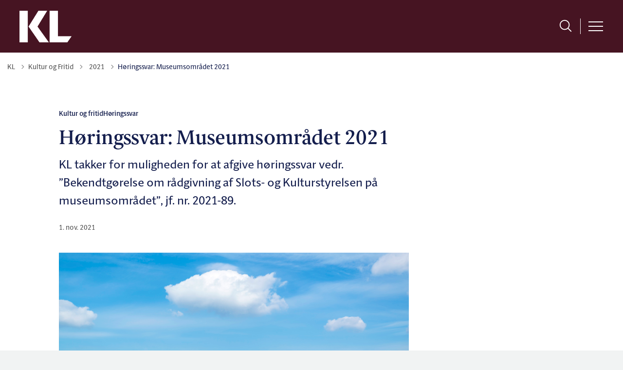

--- FILE ---
content_type: text/html; charset=utf-8
request_url: https://www.kl.dk/hoeringssvar/kultur-og-fritid/2021/hoeringssvar-museumsomraadet-2021
body_size: 18368
content:
<!DOCTYPE html>

    <meta property="publicIp" content="3.148.175.27">

<html lang="da" style="">

<head prefix="og: http://ogp.me/ns#">

    <link rel="stylesheet" media="all" type="text/css" href="/assets/css/icons.css" />
    <link rel="stylesheet" href="/css/bundle.css?v=d5PVd1JCwgd3hx5l__f5xyT7o3k" />
    <link rel="stylesheet" type="text/css" media="print" href="/assets/css/print.css" />
    

    <script crossorigin="anonymous" src="https://cdnjs.cloudflare.com/ajax/libs/jquery/3.7.1/jquery.min.js"></script>
    <script src="https://cdnjs.cloudflare.com/ajax/libs/1000hz-bootstrap-validator/0.11.9/validator.min.js"></script>
    <script src="https://cdnjs.cloudflare.com/ajax/libs/twitter-bootstrap/4.3.1/js/bootstrap.bundle.min.js"></script>
    <script src="https://ajax.aspnetcdn.com/ajax/jquery.validate/1.16.0/jquery.validate.min.js"></script>
    <script src="https://ajax.aspnetcdn.com/ajax/mvc/5.2.3/jquery.validate.unobtrusive.min.js"></script>
    <script src="https://cdnjs.cloudflare.com/ajax/libs/js-cookie/2.2.1/js.cookie.min.js"></script>
    <script src="/Scripts/picturefill.min.js"></script>
    <script src="/Scripts/lazysizes.min.js"></script>
    <script src="/Scripts/ls.unveilhooks.min.js"></script>
    <script defer src="/scripts/cludo-voice-search.js"></script>
    <script defer src="/js/bundle.js?v=VKpdSKtSpywbTxGWILfpuPhS0Og"></script>
    <script src="https://dreambroker.com/channel/embed/webc/dreambroker-studio-video-player.js"></script>

                    <!-- Cookiebot -->
<script id="Cookiebot" src="https://consent.cookiebot.com/uc.js" data-cbid="14b0a7c6-33b8-40a2-9aa0-29b571504ae3" data-blockingmode="auto" type="text/javascript"></script>                    <!-- Cookiebot -->
                    <!-- Siteimprove -->
<script async src="https://siteimproveanalytics.com/js/siteanalyze_358562.js"></script>                    <!-- Siteimprove -->
                    <!-- Cludo Bot -->
<script data-cid="2174" src="https://customer.cludo.com/scripts/bundles/experiences/manager.js" id="cludo-experience-manager" defer></script>                    <!-- Cludo Bot -->

    <!--Open Graph Metas-->
    <meta http-equiv="Content-Type" content="text/html; charset=utf-8">
    <title>H&#xF8;ringssvar: Museumsomr&#xE5;det 2021 </title>
        <link rel="alternate" hreflang="da" href="https://www.kl.dk/hoeringssvar/kultur-og-fritid/2021/hoeringssvar-museumsomraadet-2021">
    <meta name="description" content="KL takker for muligheden for at afgive h&#xF8;ringssvar vedr. &#x201D;Bekendtg&#xF8;relse om r&#xE5;dgivning af Slots- og Kulturstyrelsen p&#xE5; museumsomr&#xE5;det&#x201D;, jf. nr. 2021-89.">
    <meta property="og:title" content="H&#xF8;ringssvar: Museumsomr&#xE5;det 2021" />
    <meta name="twitter:title" content="H&#xF8;ringssvar: Museumsomr&#xE5;det 2021" />
    <meta property="og:description" content="KL takker for muligheden for at afgive h&#xF8;ringssvar vedr. &#x201D;Bekendtg&#xF8;relse om r&#xE5;dgivning af Slots- og Kulturstyrelsen p&#xE5; museumsomr&#xE5;det&#x201D;, jf. nr. 2021-89." />
    <meta name="twitter:description" content="KL takker for muligheden for at afgive h&#xF8;ringssvar vedr. &#x201D;Bekendtg&#xF8;relse om r&#xE5;dgivning af Slots- og Kulturstyrelsen p&#xE5; museumsomr&#xE5;det&#x201D;, jf. nr. 2021-89." />
    <meta name="robots" content="index,follow">

    <meta property="og:url" content="https://www.kl.dk/hoeringssvar/kultur-og-fritid/2021/hoeringssvar-museumsomraadet-2021" />
    <meta property="og:type" content="website" />
    <meta name="pageId" content="24906" />
    <meta name="page_date" content="2021-11-01T14:38:00Z" />
    <meta name="page_breadcrumb" content="KL|H&#xF8;ringssvar|Kultur og Fritid|2021" />

            <meta name="page_Image" content="/media/hmubxdt2/colourbox30616657.jpg?width=350&amp;height=220&amp;v=1db732a16100190" />
    <meta property="og:updated_time" content="2026-01-16T10.49.19Z" />
    <meta property="og:pageDate" content="2021-11-01T14.38.00Z" />




    <meta property="og:site_name" content="">
    <meta property="og:locale" content="da">
    <meta name="google-site-verification" content="">
    <meta name="viewport" content="initial-scale=1.0, maximum-scale=5.0, minimum-scale=1.0, width=device-width" />


        <link type="image/png" rel="icon" 48x48" href="/media/dlrehepm/kl-favicon.png?width=48&amp;height=48&amp;format=noformat&amp;v=1dc1679039320e0 sizes=" />
        <link type="image/png" rel="apple-touch-icon" sizes="57x57" href="/media/dlrehepm/kl-favicon.png?width=57&amp;height=57&amp;format=noformat&amp;v=1dc1679039320e0" />
        <link type="image/png" rel="apple-touch-icon" sizes="60x60" href="/media/dlrehepm/kl-favicon.png?width=60&amp;height=60&amp;format=noformat&amp;v=1dc1679039320e0" />
        <link type="image/png" rel="apple-touch-icon" sizes="72x72" href="/media/dlrehepm/kl-favicon.png?width=72&amp;height=72&amp;format=noformat&amp;v=1dc1679039320e0" />
        <link type="image/png" rel="apple-touch-icon" sizes="76x76" href="/media/dlrehepm/kl-favicon.png?width=76&amp;height=76&amp;format=noformat&amp;v=1dc1679039320e0" />
        <link type="image/png" rel="apple-touch-icon" sizes="114x114" href="/media/dlrehepm/kl-favicon.png?width=114&amp;height=114&amp;format=noformat&amp;v=1dc1679039320e0" />
        <link type="image/png" rel="apple-touch-icon" sizes="144x144" href="/media/dlrehepm/kl-favicon.png?width=144&amp;height=144&amp;format=noformat&amp;v=1dc1679039320e0" />
        <link type="image/png" rel="apple-touch-icon" sizes="180x180" href="/media/dlrehepm/kl-favicon.png?width=180&amp;height=180&amp;format=noformat&amp;v=1dc1679039320e0" />
        <link rel="icon" type="image/png" sizes="16x16" href="/media/dlrehepm/kl-favicon.png?width=16&amp;height=16&amp;format=noformat&amp;v=1dc1679039320e0" />
        <link rel="icon" type="image/png" sizes="32x32" href="/media/dlrehepm/kl-favicon.png?width=32&amp;height=32&amp;format=noformat&amp;v=1dc1679039320e0" />
        <link rel="icon" type="image/png" sizes="96x96" href="/media/dlrehepm/kl-favicon.png?width=96&amp;height=96&amp;format=noformat&amp;v=1dc1679039320e0" />
        <link rel="icon" type="image/png" 120x120" href="/media/dlrehepm/kl-favicon.png?width=120&amp;height=120&amp;format=noformat&amp;v=1dc1679039320e0 sizes=" />

    <meta name="msapplication-TileColor" content="#ffffff">
    <meta name="msapplication-TileImage" content="~/icons/ms-icon-144x144.png">
    <meta name="theme-color" content="#ffffff">



        <meta name="keywords" content="Kultur og fritid, H&#xF8;ringssvar">

    <!-- Cludo tag -->
                <meta name="cludo:category" content="Kultur og fritid|H&#xF8;ringssvar" />
                <meta name="cludo:categoryname" content="Kultur og fritid|H&#xF8;ringssvar" />



    <!-- Twitter -->
    <meta name="twitter:card" content="summary" />
    <!-- Twitter - Article -->
            <meta property="og:image" content="https://www.kl.dk/media/hmubxdt2/colourbox30616657.jpg?width=1200&amp;height=630&amp;quality=90&amp;v=1db732a16100190" />
            <meta property="og:ubivox-image" content="https://www.kl.dk/media/hmubxdt2/colourbox30616657.jpg?width=900&amp;height=600&amp;quality=90&amp;v=1db732a16100190" />
            <meta property="og:image:width" content="1200">
            <meta property="og:image:height" content="630">
            <meta property="og:image:alt" content="">
            <meta name="twitter:image" content="https://www.kl.dk/media/hmubxdt2/colourbox30616657.jpg?width=1200&amp;height=630&amp;quality=90&amp;v=1db732a16100190">
            <meta name="twitter:image:alt" content="">

    
    <style>
        :root {
            --color-primary: #461422;
            --color-primary-text: #fff;
            --color-secondary: #0a5564;
            --color-secondary-text: #fff;
            --color-header: #fff;
            --color-header-text: #141e4d;
            
            
            
            
            
            
            
            --color-icons: #141e4d;
            --color-arrows: #141e4d;
            --color-btn-primary: #461422;
            --color-btn-primary-text: #fff;
            
            
            --color-primary-decorative: #d0c6f0;
            --color-primary-decorative-text: #141e4d;
            --color-secondary-decorative: #461422;
            --color-secondary-decorative-text: #fff;
            --color-footer: #0a5564;
            --color-footer-text: #fff;
            
            
            
            
            --color-link: #042ac3;
            --color-tag: #141e4d;
            
            --color-overlay-start: #000000E5;
            --color-overlay-end: #00000000;
            --color-overlay-text: #fff;
            --color-overlay-button: #d0c6f0;
            --color-overlay-button-text: #141e4d;
            
            
            --color-article-element--0: #0a5564;
            --color-article-element-title--0: #fff;
            --color-article-element--1: #461422;
            --color-article-element-title--1: #fff;
            --color-article-element--2: #d0c6f0;
            --color-article-element-title--2: #141e4d;
            --color-article-element--3: #e1e6e6;
            --color-article-element-title--3: #141e4d;
            --color-article-element--4: #d0c6f0;
            --color-article-element-title--4: #141e4d;
            --color-article-element--5: #e1e6e6;
            --color-article-element-title--5: #141e4d;
            --color-btn-bg--primary: #fff;
            --color-btn-bg--primary-text: #461422;
            
            --color-btn-bg--secondary: #fff;
            --color-btn-bg--secondary-text: #0a5564;
            --color-btn-bg--secondary-border-color: #fff;
            --color-btn-bg--grey-light: #d0c6f0;
            --color-btn-bg--grey-light-text: #141e4d;
            --color-btn-bg--header-border-color:#d0c6f0;
            
            --color-bg-white-component-border:#848b8b;
            --color-border-top--article-components-bg:#141e4d;
            --color-border-top--article-components-text:#fff;
        }
    </style>

    <style>
            :root {
            
            
            --header-brand-height-lg: 65px;
            --header-brand-height-md: 20px;


                
                
                --sleeve-button-border-radius: 10px;

                
                
                


                --section-margin-bottom-md--large: 70px;
                
                
                
                
                
                

            }
    </style>
</head>

<body class="cta-icon-arrow-long-thin list-icon-arrow-short link--underline--lr  js-darmode-active js-greymode-active"  data-pageid="24906" data-print-logo="false">


    




<header class="header--left-aligned-container">
    <div>
        <a class="bypass-block" href="#main-content">G&#xE5; til hovedindhold</a>
    </div>
    <div class="header--left-aligned" id="headerLeftAligned" x-data="headerLeftAligned" x-trap.noscroll.inert="focusTrap ? mobileSideMenu : ''" :class="{ 'collapsed-menu' : isMobile, 'fixed': mobileSideMenu }">
        <div class="header--left-aligned-top-bar px-[15px] lg:px-[40px] bg--primary ">
            <a class="nav-brand" target="_self" href="https://www.kl.dk/" :tabindex="mobileSideMenu && focusTrap ? '-1' : ''" aria-label='KL'>
                        <img class="no-fit" src="/media/i2nffwne/kl-logo-hvid-rgb.png" alt="KL logo" />
            </a>
                <div class="header--left-aligned-desktop-actions " x-show="!isMobile">
                        <nav class="desktop-secondary-nav" aria-label="servicemenu">

                            <ul class="desktop-secondary-list">
                                    <li class="desktop-secondary-list-item " ><a href="https://www.kl.dk/om-kl" >Om KL</a></li>
                                    <li class="desktop-secondary-list-item " ><a href="https://www.kl.dk/om-kl/presse" >Presse</a></li>
                                    <li class="desktop-secondary-list-item " ><a href="https://www.kl.dk/politik" >Politik</a></li>
                                    <li class="desktop-secondary-list-item " ><a href="https://www.kl.dk/reformer" >Reformer</a></li>
                                    <li class="desktop-secondary-list-item " ><a href="https://www.kl.dk/om-kl/karriere" >Karriere i KL</a></li>
                                    <li class="desktop-secondary-list-item active" ><a href="https://www.kl.dk/hoeringssvar" aria-current=page>H&#xF8;ringssvar</a></li>
                                    <li class="desktop-secondary-list-item " ><a href="https://www.kl.dk/analyser" >Analyser</a></li>
                                    <li class="desktop-secondary-list-item " ><a href="https://www.kl.dk/arrangementer" >Arrangementer</a></li>
                                    <li class="desktop-secondary-list-item " ><a href="https://www.kl.dk/konferencer" >Konferencer</a></li>
                                    <li class="desktop-secondary-list-item " ><a href="https://www.kl.dk/nyhedsbreve" >Nyhedsbreve</a></li>

                                        <li>
                                            <button class="btn__toggle jsDarkmodeToggle" aria-label="Aktiver darkmode" title="Aktiver darkmode" data-active="Deaktiver darkmode" data-inactive="Aktiver darkmode">
    <div class="btn__toggle__elements">
        <div class="icon-darkmode-moon"></div>
        <div class="icon-lightmode-sun"></div>
    </div><span class="btn__toggle__toggle"></span>
</button>

                                        </li>
                                        <li>
                                            <button class="btn__toggle jsGrayscaleToggle" aria-label="Aktiver/deaktiver grayscale" title="Aktiver/deaktiver grayscale" data-active="Deaktiver grayscale" data-inactive="Aktiver grayscale">
    <div class="btn__toggle__elements">
        <div class="icon-circle-grayscale"></div>
        <div class="icon-circle-grayscale-full"></div>
    </div><span class="btn__toggle__toggle"></span>
</button>
                                        </li>
                            </ul>

                        </nav>
                </div>
            <div class="header--left-aligned-mobile-actions">
                    <div class="mobile-actions-search-icon" x-show="!mobileSideMenu" x-transition>
                        <button class="mobile-actions-search-btn" type="button" x-on:click.prevent="mobileSearch = !mobileSearch; $nextTick(() =&gt; {document.getElementById('input-mobile').focus()})" aria-label="søg" x-bind:aria-expanded="mobileSearch.toString()">
                            <svg xmlns="http://www.w3.org/2000/svg" fill="none" viewbox="0 0 24 24" stroke-width="1.5" stroke="currentColor">
                                <path stroke-linecap="round" stroke-linejoin="round" d="M21 21l-5.197-5.197m0 0A7.5 7.5 0 105.196 5.196a7.5 7.5 0 0010.607 10.607z"></path>
                            </svg>
                        </button>
                        <template x-teleport=".mobile-actions-searchbar-container">
                            <form method="GET" action="/soeg/" class=" mobile-actions-searchbar-form" x-on:input="mobileInputValue = $refs.searchInput.value.length; mobileInputFocused = mobileInputValue &gt; 0" x-ref="searchForm">
                                <div class="mobile-actions-searchbar-input">
                                    <label class="mobile-actions-searchbar-label" for="input-mobile" x-show="!mobileInputFocused" x-transition:enter="alpine-transition-enter" x-transition:enter-start="alpine-transition-enter-start" x-transition:enter-end="alpine-transition-enter-end" x-transition:leave="alpine-transition-leave" x-transition:leave-start="alpine-transition-leave-start" x-transition:leave-end="alpine-transition-leave-end">S&#xF8;g her</label>
                                    <input data-useraffle="False" data-search-pageid="1903" autocomplete="off" name="query" class="js-auto-suggestions mobileSearchInput focus:outline-none focus:border-b focus:w-full" id="input-mobile" :autofocus="mobileSearch" type="search" x-ref="searchInput" :class="mobileInputValue &gt; 0 ? 'w-full border-b' : 'w-0'">
                                </div>
                                <button class="mobile-actions-searchbar-submit" x-ref="submitButton">S&oslash;g</button>
                            </form>
                        </template>
                    </div>
                <div class="mobile-actions-burger">
                    <button class="mobile-actions-burger-btn" x-on:click="mobileSideMenu = !mobileSideMenu; mobileSearch = false" aria-label="menu" x-bind:aria-expanded="mobileSideMenu.toString()">
                        <div class="transform mobile-actions-burger-icon">
                            <div class="transform burger-icon-elmnt">
                                <div class="burger-icon-elmnt-dash" :class="mobileSideMenu ? 'translate-y-6' : ''"></div>
                                <div class="burger-icon-elmnt-dash" :class="mobileSideMenu ? 'translate-y-6' : ''"></div>
                                <div class="burger-icon-elmnt-dash" :class="mobileSideMenu ? 'translate-y-6' : ''"></div>
                                <div class="transform burger-cross-icon" :class="mobileSideMenu ? 'translate-x-0 w-12' : '-translate-x-10 w-0'">
                                    <div class="transform burger-cross-icon-right" :class="mobileSideMenu ? 'rotate-45' : ''"></div>
                                    <div class="transform burger-cross-icon-left" :class="mobileSideMenu ? '-rotate-45' : ''"></div>
                                </div>
                            </div>
                        </div>
                    </button>
                </div>
            </div>
        </div>
        <div class="mobile-actions-searchbar-container" x-cloak x-show="mobileSearch" x-transition:enter="alpine-transition-enter" x-transition:enter-start="alpine-transition-enter-start" x-transition:enter-end="alpine-transition-enter-end" x-transition:leave="alpine-transition-leave" x-transition:leave-start="alpine-transition-leave-start" x-transition:leave-end="alpine-transition-leave-end"></div>
            <div x-cloak class="header--left-aligned-sidemenu header--no-anim height-0 bg--body animation-reverse" x-show="mobileSideMenu" x-transition:enter="alpine-transition-enter" x-transition:enter-start="alpine-transition-enter-start" x-transition:enter-end="alpine-transition-enter-end" x-transition:leave="alpine-transition-leave" x-transition:leave-start="alpine-transition-leave-start" x-transition:leave-end="alpine-transition-leave-end">
                    <nav aria-label="sidenavigation">
                        <ul class="header--left-aligned-sidemenu-list">
                                    <li class="sidemenu-list-item ">
                                        <a class="flex-col flex list-item-content" href="https://www.kl.dk/oekonomi-og-administration" >
                                            <span class="list-item-content-heading">&#xD8;konomi og administration</span>
                                        </a>
                                    </li>
                                    <li class="sidemenu-list-item ">
                                        <a class="flex-col flex list-item-content" href="https://www.kl.dk/boern-og-unge" >
                                            <span class="list-item-content-heading">B&#xF8;rn og unge</span>
                                        </a>
                                    </li>
                                    <li class="sidemenu-list-item ">
                                        <a class="flex-col flex list-item-content" href="https://www.kl.dk/sundhed-og-aeldre" >
                                            <span class="list-item-content-heading">Sundhed og &#xE6;ldre</span>
                                        </a>
                                    </li>
                                    <li class="sidemenu-list-item ">
                                        <a class="flex-col flex list-item-content" href="https://www.kl.dk/social" >
                                            <span class="list-item-content-heading">Social</span>
                                        </a>
                                    </li>
                                    <li class="sidemenu-list-item ">
                                        <a class="flex-col flex list-item-content" href="https://www.kl.dk/beskaeftigelse-og-integration" >
                                            <span class="list-item-content-heading">Besk&#xE6;ftigelse</span>
                                        </a>
                                    </li>
                                    <li class="sidemenu-list-item ">
                                        <a class="flex-col flex list-item-content" href="https://www.kl.dk/kultur-og-fritid" >
                                            <span class="list-item-content-heading">Kultur og fritid</span>
                                        </a>
                                    </li>
                                    <li class="sidemenu-list-item ">
                                        <a class="flex-col flex list-item-content" href="https://www.kl.dk/klima-og-erhverv" >
                                            <span class="list-item-content-heading">Klima og Erhverv</span>
                                        </a>
                                    </li>
                                    <li class="sidemenu-list-item ">
                                        <a class="flex-col flex list-item-content" href="https://www.kl.dk/arbejdsgiver" >
                                            <span class="list-item-content-heading">Arbejdsgiver</span>
                                        </a>
                                    </li>
                        </ul>

                    </nav>
                        <div class="desktop-searchbar">

    <form id="non-collapse-searchbar" method="GET" action="/soeg" class="desktop-actions-searchbar-form " autocomplete="off">
        <input type="search" data-useraffle="False" aria-label="S&#xF8;g her" name="query" class="desktop-searchbar-input active js-auto-suggestions" data-search-pageid="1903" title="S&#xF8;g her" id="desktop-search-id" placeholder="S&#xF8;g her">
        <button class="desktop-actions-searchbar-submit" type="submit" aria-label="Søg">
            <svg class="w-7 h-7" xmlns="http://www.w3.org/2000/svg" fill="none" viewbox="0 0 24 24" stroke-width="1.5" stroke="currentColor">

                <path stroke-linecap="round" stroke-linejoin="round" d="M21 21l-5.197-5.197m0 0A7.5 7.5 0 105.196 5.196a7.5 7.5 0 0010.607 10.607z"></path>

            </svg>
        </button>
    </form>

</div>

                    <nav class="tablet-secondary-nav" aria-label="servicemenu" x-show="isMobile">
                        <ul class="tablet-secondary-list">
                                <li class="tablet-secondary-list-item"><a href="https://www.kl.dk/om-kl">Om KL</a></li>
                                <li class="tablet-secondary-list-item"><a href="https://www.kl.dk/om-kl/presse">Presse</a></li>
                                <li class="tablet-secondary-list-item"><a href="https://www.kl.dk/politik">Politik</a></li>
                                <li class="tablet-secondary-list-item"><a href="https://www.kl.dk/reformer">Reformer</a></li>
                                <li class="tablet-secondary-list-item"><a href="https://www.kl.dk/om-kl/karriere">Karriere i KL</a></li>
                                <li class="tablet-secondary-list-item"><a href="https://www.kl.dk/hoeringssvar">H&#xF8;ringssvar</a></li>
                                <li class="tablet-secondary-list-item"><a href="https://www.kl.dk/analyser">Analyser</a></li>
                                <li class="tablet-secondary-list-item"><a href="https://www.kl.dk/arrangementer">Arrangementer</a></li>
                                <li class="tablet-secondary-list-item"><a href="https://www.kl.dk/konferencer">Konferencer</a></li>
                                <li class="tablet-secondary-list-item"><a href="https://www.kl.dk/nyhedsbreve">Nyhedsbreve</a></li>
                                    <li class="tablet-secondary-list-item">
                                        <button class="btn__toggle jsDarkmodeToggle" aria-label="Aktiver darkmode" title="Aktiver darkmode" data-active="Deaktiver darkmode" data-inactive="Aktiver darkmode">
    <div class="btn__toggle__elements">
        <div class="icon-darkmode-moon"></div>
        <div class="icon-lightmode-sun"></div>
    </div><span class="btn__toggle__toggle"></span>
</button>

                                    </li>
                                    <li class="tablet-secondary-list-item">
                                        <button class="btn__toggle jsGrayscaleToggle" aria-label="Aktiver/deaktiver grayscale" title="Aktiver/deaktiver grayscale" data-active="Deaktiver grayscale" data-inactive="Aktiver grayscale">
    <div class="btn__toggle__elements">
        <div class="icon-circle-grayscale"></div>
        <div class="icon-circle-grayscale-full"></div>
    </div><span class="btn__toggle__toggle"></span>
</button>
                                    </li>

                        </ul>
                    </nav>
            </div>
        


<script>
    jQuery(function () {
        CheckBannerShowed()

    });
    jQuery(document).on("click", ".banner__alert__close", function () {
        var id = jQuery(this).data("bannerid");
        console.log(id)
        setCookieBanner(id)
        jQuery(".banner__alert[data-id='" + id + "']").fadeOut("fast");

    });

    function CheckBannerShowed() {
        var bannerIds = Cookies.get('BANNER-IDS');
        if (bannerIds != undefined && bannerIds != "") {
            var ids = bannerIds.split(",")
            var banner = jQuery('.banner__alert');
            $.each(banner, function (index, item) {
                if (jQuery.inArray(jQuery(item).data("id"), ids) == -1) {
                    jQuery(item).css("display", "flex").hide().show()
                }
            });

        } else {
            jQuery(".banner__alert").css("display", "flex")
                .hide()
                .show();
        }
    }
    function setCookieBanner(id) {
        var bannerIds = Cookies.get('BANNER-IDS');
        var ids = [];

        let dt = new Date();
        dt.setMinutes(dt.getMinutes() + 30)
        if (bannerIds != undefined && bannerIds != "") {
            ids = bannerIds.split(",")
            ids.push(id);
            Cookies.set('BANNER-IDS', ids.join(","), { expires: dt })
        } else {
            ids.push(id)
            Cookies.set('BANNER-IDS', ids.join(","), { expires: dt })
        }
    }
</script>
    </div>
</header>


    
    


        
<main data-view="articleSidebar" class="bg-main--white article-with-sidebar" data-pagetype="article">
        

    <section class=" ">

        <div class="container">
            <div class="row">
                <div class="col-md-12">
                        <progress value="0" aria-hidden="true"></progress>
                    <div class="breadcrumb-container dynamic-service-menu">
                        <nav aria-label="Du er her">
                            <ol class="breadcrumb breadcrumb--divider-arrow">
                                        <li class="breadcrumb-item">
                                            <a href="/">
                                                    <span> KL</span>


                                                    <svg width="8" height="13" viewBox="0 0 8 13" fill="none" xmlns="http://www.w3.org/2000/svg">
                                                        <path d="M7.8 6.29998L1.5 12.6L-6.1196e-08 11.2L5 6.29998L-4.89568e-07 1.39998L1.5 -2.39074e-05L7.8 6.29998Z" fill="#8f8f8f"></path>
                                                    </svg>
                                            </a>
                                        </li>
                                        <li class="breadcrumb-item">
                                            <a href="/hoeringssvar/kultur-og-fritid">
                                                    <span> Kultur og Fritid</span>


                                                    <svg width="8" height="13" viewBox="0 0 8 13" fill="none" xmlns="http://www.w3.org/2000/svg">
                                                        <path d="M7.8 6.29998L1.5 12.6L-6.1196e-08 11.2L5 6.29998L-4.89568e-07 1.39998L1.5 -2.39074e-05L7.8 6.29998Z" fill="#8f8f8f"></path>
                                                    </svg>
                                            </a>
                                        </li>
                                        <li class="breadcrumb-item">
                                            <a href="/hoeringssvar/kultur-og-fritid/2021">
                                                    <span class="arrow__back" role="img" aria-label="tilbage"></span>
                                                    <span class="text__back"> 2021</span>


                                                    <svg width="8" height="13" viewBox="0 0 8 13" fill="none" xmlns="http://www.w3.org/2000/svg">
                                                        <path d="M7.8 6.29998L1.5 12.6L-6.1196e-08 11.2L5 6.29998L-4.89568e-07 1.39998L1.5 -2.39074e-05L7.8 6.29998Z" fill="#8f8f8f"></path>
                                                    </svg>
                                            </a>
                                        </li>
                                <li class="breadcrumb-item active" aria-current="page">
                                    <span>H&#xF8;ringssvar: Museumsomr&#xE5;det 2021</span>
                                </li>
                            </ol>
                        </nav>



                    </div>
                </div>
            </div>
        </div>
    </section>

        

    <article>
        <div id="main-content">
            <div id="">
                <section>
                    <div class="hero__article ">
                        <div class="container">
                            <div class="row">
                                <div class="col-md-12">
                                    <div class="row">
                                        <div class="col-md-12 col-lg-7 offset-xl-1">
                                            <div class="hero__article__text">
                                                    <div class="hero__tags--over">
                                                        <div class="tags-container">
                                                                <div class="tag tag--default">
                                                                    <span>Kultur og fritid</span>
                                                                </div>
                                                                <div class="tag tag--default">
                                                                    <span>H&#xF8;ringssvar</span>
                                                                </div>
                                                        </div>
                                                    </div>
                                                    <h1>H&#xF8;ringssvar: Museumsomr&#xE5;det 2021</h1>
                                                        <p>
                                                            KL takker for muligheden for at afgive høringssvar vedr. ”Bekendtgørelse om rådgivning af Slots- og Kulturstyrelsen på museumsområdet”, jf. nr. 2021-89.
                                                        </p>

                                                    <div class="hero__tags--under">
                                                        
        <div class="tags-container">
                <div class="label"><span>1. nov. 2021</span></div>

        </div>



                                                    </div>
                                            </div>
                                        </div>
                                    </div>
                                </div>
                            </div>
                        </div>
                    </div>
                </section>
                <section class="article-wrapper " id="adgangMedTegn">
                    <div class="container">
                        <div class="row">
                            <div class="col-md-12 offset-xl-1 col-lg-7">
                                    <div class="hero__article--article-wrapper">
                                            <figure  class="article-wrapper__top-image">
                                                <img loading="lazy" data-srcset="/media/hmubxdt2/colourbox30616657.jpg?width=800&amp;height=530&amp;v=1db732a16100190" data-sizes="auto" class="lazyload aspect-ratios--3-2" alt="" />
                                            </figure>
                                    </div>
                                        


    <div class="modal modal__subscription fade rs_skip" id="subscriptionModal" tabindex="-1" role="dialog" aria-labelledby="subscriptionModal" style="display: none;" aria-hidden="true">
    <div class="modal-dialog modal-dialog-centered" role="document">
        <div class="modal-content">
            <div class="modal-header">
                <h2 class="h3">Abonner p&#xE5;</h2>
                <button class="close" type="button" data-dismiss="modal" aria-label="Close">
                    <svg width="14" height="14" viewBox="0 0 14 14" fill="none" xmlns="https://www.w3.org/2000/svg">
                        <path d="M0 1.13843L1.13818 0.000219496L14 12.8615L12.8618 13.9997L0 1.13843Z" fill="#005CBB"></path>
                        <path d="M0 12.8618L12.8614 -8.10047e-06L13.9996 1.13817L1.13821 14L0 12.8618Z" fill="#005CBB"></path>
                    </svg>
                </button>
            </div>
            <div class="modal-body subscription-body">
                <form id="subscribForm" data-memberpageid="4945" data-toggle="validator" novalidate="true">
                        <h3 class="h4">Omr&#xE5;de</h3>
                        <div>
                            <div class="form-check">
                                <label class="checkbox">
                                    H&#xF8;ringssvar <input type="checkbox" data-title="H&#xF8;ringssvar" checked="checked" name="area" value="49ea2385-1669-4cef-9cfc-d1c9eb9f2b7c">
                                    <div class="checkbox__indicator"></div>
                                </label>
                            </div>
                        </div>
                    <div class="form-group">
                        <label for="signupEmail">Din email</label>
                        <input id="signupEmail" type="email" required="" name="email" data-error="Indtast email" placeholder="E-mail">
                        <div class="help-block with-errors"></div>
                    </div>
                    <div class="btn-container">
                        <button class="btn btn__primary btn__submit" disabled id="submitSubscription" type="submit" aria-label="Send">Send</button>
                    </div>
                </form>
                <p>Du kan til enhver tid afmelde dine abonnementer. KL sørger for, at dine data bliver håndteret forsvarligt og korrekt. <a href="/oekonomi-og-administration/kommunikation/hjemmesiden/privatlivspolitik" title="Privatlivspolitik">Læs mere om KL´s persondatapolitik</a>.</p>
            </div>
            <div class="modal-body message-body modal-body__hidden error">
                <div class="message-body__isMember">
                    <div class="checkmark-icon">
                        <svg width="104" height="93" viewBox="0 0 104 93" fill="none" xmlns="https://www.w3.org/2000/svg">
                            <circle cx="46.5" cy="46.5" r="46.5" fill="#F4F4F4"></circle>
                            <path d="M46.712 71L21 45.1277L24.8913 41.4823L46.712 63.5L100.109 9.5L104 13.3546L46.712 71Z" fill="#47DC68"></path>
                        </svg>
                    </div>
                    <h2 class="modal-title">Tak! Du er nu abonnent</h2>
                    <p id="area-list-ismember"></p>
                    <p>Vi har tilføjet den til din eksisterende liste</p>
                    <div class="btn-container">
                        <button class="btn btn__primary close" type="button" data-dismiss="modal" aria-label="Close">Ok</button>
                        <a class="btn btn__secondary" href="/abonnement">Login</a>
                    </div>
                </div>
                <div class="message-body__conformation">
                    <div class="checkmark-icon">
                        <svg width="104" height="93" viewBox="0 0 104 93" fill="none" xmlns="https://www.w3.org/2000/svg">
                            <circle cx="46.5" cy="46.5" r="46.5" fill="#F4F4F4"></circle>
                            <path d="M46.712 71L21 45.1277L24.8913 41.4823L46.712 63.5L100.109 9.5L104 13.3546L46.712 71Z" fill="#47DC68"></path>
                        </svg>
                    </div>
                    <h2 class="modal-title">Tak! Du er nu abonnent</h2>
                    <p id="area-list-conformation"></p>
                    <p>Vi har sendt en aktiveringsmail til dig. Klik venligst på linket i mailen for at begynde at modtage nyhedsmails.</p>
                    <div class="btn-container">
                        <button class="btn btn__primary close" type="button" data-dismiss="modal" aria-label="Close">Ok</button>
                    </div>
                </div>
                <div class="message-body__error">
                    <div class="error-icon">
                        <svg width="93" height="93" viewBox="0 0 93 93" fill="none" xmlns="http://www.w3.org/2000/svg">
                            <circle cx="46.5" cy="46.5" r="46.5" fill="#F4F4F4"></circle>
                            <path d="M78 19.6459L74.4057 16.0596L47 43.413L19.5942 16.0596L16 19.6459L43.4058 46.9996L16 74.3511L19.5942 77.9374L47 50.5859L74.4057 77.9374L78 74.3511L50.5923 46.9996L78 19.6459Z" fill="#FF0000"></path>
                        </svg>
                    </div>
                    <h2 class="modal-title">Fejl!</h2>
                    <p>Der skete en fejl.</p>
                    <div class="btn-container">
                        <button class="btn btn__primary" type="button" aria-label="Try again">Pr&#xF8;v igen</button>
                    </div>
                </div>
            </div>
        </div>
    </div>
</div>

<div class="service-menu-container">
        <ul class="service-menu  ">

                <li class="service-menu__item" id="subscrib">
                    <button class="btn__modal" title="Abonner ">
                        <div class="service-menu__item__icon">
                            <svg width="21" height="17" viewBox="0 0 21 17" fill="none" xmlns="https://www.w3.org/2000/svg">
                                <path d="M20.4004 0.964355C20.7297 0.964355 21 1.23461 21 1.56391V16.2316C21 16.5609 20.7297 16.8311 20.4004 16.8311H20.2568H0.734686H0.591047C0.261742 16.8306 0 16.5603 0 16.231V1.56391C0 1.23461 0.261742 0.964355 0.591047 0.964355H0.734686H0.903329H1.21561C7.50646 0.964355 13.7973 0.964355 20.0961 0.964355H20.2568H20.4004ZM10.4957 9.22253L14.9879 5.33842L18.6608 2.15496H18.6438H18.3485C13.2148 2.15496 8.0725 2.15496 2.9297 2.15496H2.64242H2.35515H2.33067L6.00357 5.33842L10.4957 9.22253ZM15.7646 6.23324L10.8926 10.4552C10.6729 10.6493 10.3351 10.6579 10.1074 10.4637L5.22686 6.23324L1.19061 2.7375V15.0575L5.22686 11.5532L7.48997 9.60237C7.73469 9.38266 8.11506 9.40819 8.32573 9.66142C8.54545 9.90614 8.5114 10.2865 8.26668 10.4972L6.00357 12.456L2.33067 15.6309H18.6613L14.9884 12.456L12.7253 10.4972C12.4806 10.286 12.4551 9.90614 12.6663 9.66142C12.886 9.40819 13.2573 9.38266 13.5021 9.60237L15.7652 11.5532L19.8099 15.0575V2.7375L15.7646 6.23324Z" fill="#005CBB"></path>
                            </svg>
                        </div>
                        <div class="service-menu__item__text">
                            Abonner 
                        </div>
                    </button>
                </li>
                <li class="service-menu__item">
                    <button id="print" onclick="window.print()" title="Print side">
                        <div class="service-menu__item__icon">
                            <svg width="24" height="20" viewBox="0 0 24 20" fill="none" xmlns="http://www.w3.org/2000/svg">
                                <path d="M22.3094 3.03755H17.8289V0.508922C17.8289 0.227906 17.601 0 17.32 0H6.68002C6.399 0 6.17109 0.227906 6.17109 0.508922V3.03759H1.69059C0.758391 3.03755 0 3.79598 0 4.72819V12.8299C0 13.7621 0.758391 14.5206 1.69059 14.5206H6.17109V19.4197C6.17109 19.7007 6.399 19.9286 6.68002 19.9286H17.32C17.601 19.9286 17.829 19.7007 17.829 19.4197V14.5206H22.3095C23.2416 14.5206 24 13.7622 24 12.8299V4.72819C24 3.79598 23.2416 3.03755 22.3094 3.03755ZM17.8289 4.05534H19.0428V5.47964H17.8289V4.05534ZM7.18889 1.01784H16.8111V5.47969H7.18889V1.01784ZM4.95717 4.05539H6.17109V5.47969H4.95717V4.05539ZM16.8111 18.9108H7.18889V12.2086H16.8111L16.8111 18.9108ZM22.9823 12.8299C22.9823 13.2009 22.6804 13.5028 22.3095 13.5028H17.8289V12.2087H18.7573C19.0383 12.2087 19.2662 11.9808 19.2662 11.6998C19.2662 11.4187 19.0383 11.1908 18.7573 11.1908H5.24278C4.96177 11.1908 4.73386 11.4187 4.73386 11.6998C4.73386 11.9808 4.96177 12.2087 5.24278 12.2087H6.17114V13.5028H1.69059C1.31967 13.5028 1.01784 13.2009 1.01784 12.8299V4.72819C1.01784 4.35722 1.31967 4.05534 1.69059 4.05534H3.93937V5.98851C3.93937 6.26953 4.16723 6.49744 4.4483 6.49744H19.5518C19.8328 6.49744 20.0607 6.26953 20.0607 5.98851V4.05534H22.3095C22.6804 4.05534 22.9823 4.35717 22.9823 4.72819V12.8299Z" fill="#005CBB"></path>
                                <path d="M3.225 8.87992C3.57713 8.87992 3.86259 8.59446 3.86259 8.24233C3.86259 7.8902 3.57713 7.60474 3.225 7.60474C2.87286 7.60474 2.5874 7.8902 2.5874 8.24233C2.5874 8.59446 2.87286 8.87992 3.225 8.87992Z" fill="#005CBB"></path>
                                <path d="M11.8523 16.0796H9.4767C9.19568 16.0796 8.96777 16.3074 8.96777 16.5885C8.96777 16.8695 9.19563 17.0974 9.4767 17.0974H11.8523C12.1333 17.0974 12.3612 16.8695 12.3612 16.5885C12.3612 16.3074 12.1333 16.0796 11.8523 16.0796Z" fill="#005CBB"></path>
                                <path d="M14.5234 13.5027H9.4767C9.19568 13.5027 8.96777 13.7306 8.96777 14.0116C8.96777 14.2927 9.19563 14.5205 9.4767 14.5205H14.5233C14.8043 14.5205 15.0322 14.2927 15.0322 14.0116C15.0322 13.7306 14.8044 13.5027 14.5234 13.5027Z" fill="#005CBB"></path>
                            </svg>
                        </div>
                        <div class="service-menu__item__text">Print</div>
                    </button>
                </li>

                <li class="service-menu__item">
                    <button class="dropdown-toggle dropdown-toggle__enlarge-text" id="enlargeText"
                            data-toggle="dropdown"
                            aria-haspopup="true"
                            aria-expanded="false"
                            title="G&#xF8;r teksten st&#xF8;rre eller mindre"
                            aria-label="Forst&#xF8;r tekst er sat til #%. Du kan &#xE6;ndre procenten her.">
                        <div class="service-menu__item__icon">
                            <svg width="18" height="17" viewBox="0 0 18 17" fill="none" xmlns="http://www.w3.org/2000/svg">
                                <path d="M6.74998 2.08935H11.25V4.33935H12.375V0.964355H0V4.33935H1.125V2.08935H5.62499V15.5894H3.37499V16.7144H8.99998V15.5894H6.74998V2.08935Z" fill="#005CBB"></path>
                                <path d="M7.875 3.46436V5.71435H9V4.58935H12.375V13.5893H10.125V14.7143H15.75V13.5893H13.5V4.58935H16.875V5.71435H18V3.46436H7.875Z" fill="#005CBB"></path>
                            </svg>
                        </div>
                        <div class="service-menu__item__text">
                            Forst&#xF8;r tekst
                        </div>
                    </button>
                    <div class="dropdown-menu dropdown-menu__enlarge-text" x-placement="bottom-start" style="position: absolute; transform: translate3d(0px, 45px, 0px); top: 0px; left: 0px; will-change: transform;">
                        <ul class="fontsize">
                            <li> <button aria-pressed="false">75%</button></li>
                            <li class="selected-size"> <button aria-pressed="true">100%</button></li>
                            <li> <button aria-pressed="false">125%</button></li>
                            <li> <button aria-pressed="false">150%</button></li>
                        </ul>
                    </div>
                </li>
                <li class="service-menu__item">
                    <a onclick="SignLanguageMark('adgangMedTegn','#ffff99');" onkeydown="if(event.keyCode == 13) document.getElementById('CDHButton').click()" role="button" tabindex="0" title="Slå Adgangmedtegn til/fra. Oversætter udvalgte ord til tegn, som vises i korte videoklip">
                        <div class="service-menu__item__icon">
                            <svg id="CDHButton" xmlns="http://www.w3.org/2000/svg" width="19" height="20" viewBox="0 0 19 20" alt="Slå Adgangmedtegn til/fra. Oversætter udvalgte ord til tegn, som vises i korte videoklip ">
                                <path d="M14.74,7.57c1-.78,2.11-1.55,3.08-2.42A1.74,1.74,0,0,0,18.34,3a1.65,1.65,0,0,0-1.93-1c-.4.07-.54,0-.74-.38C15,.22,14,0,12.67.93,9.26,3.23,6,5.74,2.69,8.18,1.12,9.34.27,10.67.53,12.43a7.87,7.87,0,0,0,.29,2.85c1.4,4,5.85,5.79,9.38,3,1.72-1.36,3.58-2.57,5.41-3.8a2,2,0,0,0,.26-3.36c-.33-.29-.55-.49-.5-1a1.71,1.71,0,0,0-.71-1.58C14.09,8.13,14.3,7.9,14.74,7.57ZM11.23,3c.75-.5,1.47-1,2.23-1.52a.84.84,0,0,1,1.28.16c.37.51.17.92-.26,1.26-1.91,1.5-3.79,3.05-5.76,4.47-1,.7-2.15.09-3.46.09A60.43,60.43,0,0,1,11.23,3Zm-.35,13.75c-.75.5-1.44,1.08-2.21,1.55a4.63,4.63,0,0,1-6-1.48,6.78,6.78,0,0,1-1.34-5.07,3.92,3.92,0,0,1,4.21-3.4c1,.06,2,.12,3,.26.62.08,1.38.21,1.34,1.06s-.71,1-1.35,1.13a5.82,5.82,0,0,1-1.18,0c-.6,0-.94,0-1.27-.11-.71-.12-.84.11-.66.81A2.62,2.62,0,0,1,5,14.12a.44.44,0,0,0,0,.69c.28.22.49,0,.67-.19a2.73,2.73,0,0,0,.73-2.38c0-.61.15-.72.69-.62a3.75,3.75,0,0,0,1.11.06c.48,0,.82,0,.78.6a.42.42,0,0,0,.09.32c1.12.87,1.26,2.28,1.94,3.38C11.24,16.39,11.23,16.48,10.88,16.72Zm3.85-5c.5-.3,1.09.27,1.1,1a1,1,0,0,1-.54.91c-.86.58-1.74,1.14-2.62,1.68-.4.25-.85.4-1.2-.06a1,1,0,0,1,.12-1.41A33.65,33.65,0,0,1,14.73,11.76Zm-.25-1.95a1.18,1.18,0,0,1-.53,1.3l-2.61,1.74a.85.85,0,0,1-1.21-.09A.94.94,0,0,1,10,11.44,9.34,9.34,0,0,1,13.47,9C14.11,8.67,14.39,9.49,14.48,9.81Zm-3.3-.63c-.29.22-.47.17-.56-.18-.14-.54-.65-.76-1.08-1.15L16,3.13a1,1,0,0,1,1.49.06,1,1,0,0,1-.3,1.48C15.17,6.2,13.17,7.68,11.18,9.18Z"></path>
                            </svg>
                        </div>
                        <div class="service-menu__item__text">
                            Tegnsprog
                        </div>

                    </a>
                </li>
           
                
<li class="service-menu__item">
    <button class="dropdown-toggle dropdown-toggle__share" id="share" aria-haspopup="true" aria-expanded="false" title="Del">
        <div class="service-menu__item__icon">
            <svg width="20" height="23" viewBox="0 0 20 23" fill="none" xmlns="http://www.w3.org/2000/svg">
                <path d="M16.2026 15.0981C14.9824 15.0981 13.8943 15.7011 13.1982 16.633L7.37004 13.2571C7.50661 12.8506 7.5815 12.412 7.5815 11.9598C7.5815 11.503 7.50661 11.069 7.36564 10.6579L13.1894 7.28661C13.8811 8.22308 14.9736 8.83063 16.1982 8.83063C18.2863 8.83063 19.9912 7.06735 19.9912 4.8975C19.9912 2.72764 18.2907 0.964355 16.1982 0.964355C14.1057 0.964355 12.4053 2.72764 12.4053 4.8975C12.4053 5.35431 12.4802 5.79284 12.6211 6.19941L6.80176 9.57067C6.11013 8.62964 5.01762 8.02665 3.79295 8.02665C1.70485 8.02665 0 9.78994 0 11.9598C0 14.1296 1.70485 15.8929 3.79736 15.8929C5.02203 15.8929 6.11454 15.2854 6.81057 14.3443L12.6344 17.7202C12.4934 18.1313 12.4141 18.5744 12.4141 19.0312C12.4141 21.1965 14.1145 22.9644 16.207 22.9644C18.2996 22.9644 20 21.2011 20 19.0312C20 16.8614 18.2952 15.0981 16.2026 15.0981ZM16.2026 2.20231C17.6388 2.20231 18.8062 3.41286 18.8062 4.90206C18.8062 6.39127 17.6388 7.60181 16.2026 7.60181C14.7665 7.60181 13.5991 6.39127 13.5991 4.90206C13.5991 3.41286 14.7709 2.20231 16.2026 2.20231ZM3.79736 14.6595C2.36123 14.6595 1.19383 13.449 1.19383 11.9598C1.19383 10.4706 2.36123 9.26004 3.79736 9.26004C5.23348 9.26004 6.40088 10.4706 6.40088 11.9598C6.40088 13.449 5.22907 14.6595 3.79736 14.6595ZM16.2026 21.7264C14.7665 21.7264 13.5991 20.5159 13.5991 19.0266C13.5991 17.5374 14.7665 16.3269 16.2026 16.3269C17.6388 16.3269 18.8062 17.5374 18.8062 19.0266C18.8062 20.5159 17.6388 21.7264 16.2026 21.7264Z" fill="#005CBB"></path>
            </svg>
        </div>
        <div class="service-menu__item__text">
            Del
        </div>
    </button>
    <ul class="dropdown-menu dropdown-menu__share" aria-labelledby="share">
            <li>
                <a href="https://www.facebook.com/sharer.php?u=https://www.kl.dk/hoeringssvar/kultur-og-fritid/2021/hoeringssvar-museumsomraadet-2021" target="_blank" title="facebook">
                    <div class="icon-facebook"></div>
                </a>
            </li>
            <li>
                <a href="https://www.linkedin.com/shareArticle?url=https://www.kl.dk/hoeringssvar/kultur-og-fritid/2021/hoeringssvar-museumsomraadet-2021" target="_blank" title="Linkedin">
                    <div class="icon-linkedin"></div>
                </a>
            </li>
            <li>
                <a href="https://twitter.com/share?url=https://www.kl.dk/hoeringssvar/kultur-og-fritid/2021/hoeringssvar-museumsomraadet-2021" target="_blank" title="twitter">
                    <div class="icon-twitter"></div>
                </a>
            </li>
        <li>
            <input id="copiedText" type="text" value="https://www.kl.dk/hoeringssvar/kultur-og-fritid/2021/hoeringssvar-museumsomraadet-2021" aria-label="Kopieret link til side" aria-hidden="true" disabled>
            <div class="btn-tooltip">
                <button class="shareLinkJs" aria-labelledby="shareLinkTooltip" target="_blank" rel="noreferrer" data-toggle="tooltip" data-placement="top" title="Kopier link">
                    <div class="icon-link"></div>
                </button>
                <div class="btn-tooltip__text" id="shareLinkTooltip" role="tooltip">Link kopieret</div>
            </div>
        </li>
        <li>
            <button class="email-share-btn" data-email-subject="Her er noget, jeg fandt og vil dele med dig" data-email-link-text="Du kan se siden her: " data-email-body="Jeg t&#xE6;nkte, at denne side kunne v&#xE6;re interessant for dig" title="Del via email">
                <div class="icon-at-sign"></div>
            </button>
        </li>
    </ul>
</li>
        </ul>
</div>

                                    <div class="article-anchor-menu">
                                        <h2>Indhold</h2>
                                        <ol></ol>
                                    </div>

                                    
        <div id="page-content" class="content">
                            

    <div class="rich-text">
        <div class="OutlineElement Ltr SCXW151235645 BCX8"><span class="NormalTextRun SCXW151235645 BCX8" data-ccp-parastyle="Body Text">KL noterer sig, at bekendtgørelsen, udover Slots- og Kulturstyrelsens vurdering af den nuværende struktur på området, tager udgangspunkt i en evaluering i de rådgivende organer fra 2017, der udtrykker et tydeligt ønske om strømlining af de rådgivende organer.</span>&nbsp;</div>
<div class="OutlineElement Ltr SCXW151235645 BCX8">
<p class="Paragraph SCXW151235645 BCX8">&nbsp;</p>
</div>
<div class="OutlineElement Ltr SCXW151235645 BCX8">
<p class="Paragraph SCXW151235645 BCX8"><span class="NormalTextRun SCXW151235645 BCX8" data-ccp-parastyle="Body Text">KL hilser på den baggrund bekendtgørelsens reduktion fra tre til to rådgivende organer, jf. § 1, stk. 2, velkommen og vurderer, at tiltaget er egnet til at bidrage til en mere fleksibel og effektiv rådgivning på området.</span>&nbsp;<span class="NormalTextRun SCXW151235645 BCX8" data-ccp-parastyle="Body Text"></span></p>
</div>
<div class="OutlineElement Ltr SCXW151235645 BCX8">
<p class="Paragraph SCXW151235645 BCX8"><span class="NormalTextRun SCXW151235645 BCX8" data-ccp-parastyle="Body Text">KL bemærker, at der med bekendtgørelsen lægges op til, at de rådgivende organer skal sammensættes med klarere fokus på faglige kompetencer frem for interesserepræsentation.</span>&nbsp;<span class="NormalTextRun SCXW151235645 BCX8" data-ccp-parastyle="Body Text"></span></p>
</div>
<div class="OutlineElement Ltr SCXW151235645 BCX8">
<p class="Paragraph SCXW151235645 BCX8"><span class="NormalTextRun SCXW151235645 BCX8" data-ccp-parastyle="Body Text">KL kvitterer for ønsket om at sikre en høj faglighed i organerne, men bemærker, at det efter bekendtgørelsens formulering er Museumsrådets formål, at yde overordnet strategisk rådgivning på området, jf. §2 og desuden vejlede om indsatsområder for udviklingsmidler, jf. § 17 b,</span> <span class="NormalTextRun SCXW151235645 BCX8" data-ccp-parastyle="Body Text">stk. 1, i museumsloven.</span> <span class="NormalTextRun SCXW151235645 BCX8" data-ccp-parastyle="Body Text"></span>&nbsp;</p>
</div>
<div class="OutlineElement Ltr SCXW151235645 BCX8">
<p class="Paragraph SCXW151235645 BCX8"><span class="NormalTextRun SCXW151235645 BCX8" data-ccp-parastyle="Body Text">Det bemærkes herudover, at det fremgår af førnævnte evaluering af den nuværende rådgivningsstruktur på området fra 2017, at respondenterne har stillet sig positive overfor kombinationen af museumsmedlemmer og eksterne interessenter i det nuværende strategiske råd, som i formål stemmer overens med det foreslåede museumsråd.</span>&nbsp;<span class="NormalTextRun SCXW151235645 BCX8" data-ccp-parastyle="Body Text"></span></p>
</div>
<div class="OutlineElement Ltr SCXW151235645 BCX8">
<p class="Paragraph SCXW151235645 BCX8"><span class="NormalTextRun SCXW151235645 BCX8" data-ccp-parastyle="Body Text">Kommunerne har stor betydning for den strategiske udvikling på museumsområdet som primær offentlig tilskudsyder både lokalt, hvor kommunerne er hovedtilskudsyder på en række statsanerkendte museer, og dermed har tilsynspligt hermed, jf. driftilskudslovens § 2, og på landsplan hvor kommunerne samlet bidrager med ca. 680 mio. årligt i driftstilskud til museerne, mens statens bidrag er på ca. 430 mio. årligt.</span>&nbsp;</p>
<div class="OutlineElement Ltr SCXW89786213 BCX8">
<p class="Paragraph SCXW89786213 BCX8"><span class="NormalTextRun SCXW89786213 BCX8" data-ccp-parastyle="Body Text">KL mener derfor, at det er afgørende, for at Museumsrådet kan opfylde sit formål om at levere strategisk rådgivning på området, at Slots- og Kulturstyrelsen fortsat inddrager mindst en kommunal repræsentant i organet henset til kommunernes store betydning og indsigt på området.</span>&nbsp;<span class="NormalTextRun SCXW89786213 BCX8" data-ccp-parastyle="Body Text"></span></p>
</div>
<div class="OutlineElement Ltr SCXW89786213 BCX8">
<p class="Paragraph SCXW89786213 BCX8"><span class="NormalTextRun SCXW89786213 BCX8" data-ccp-parastyle="Body Text">KL vil desuden henlede Slots- og Kulturstyrelsens opmærksomhed til biblioteksområdet, hvor KL er repræsenteret i den sammenlignelige rådgivningsstruktur i det Strategiske Biblioteksudvalg med henblik på at præge og kvalificere den strategiske udvikling af området gennem rådgivning om udmøntning af udviklingsmidlerne på området.</span> <span class="NormalTextRun SCXW89786213 BCX8" data-ccp-parastyle="Body Text"></span><span class="NormalTextRun SCXW89786213 BCX8" data-ccp-parastyle="Body Text">KL stiller sig gerne til rådighed i udpegningen af kommunalt repræsentantskab i Museumsrådet.</span> <span class="NormalTextRun SCXW89786213 BCX8" data-ccp-parastyle="Body Text"></span><span class="NormalTextRun SCXW89786213 BCX8" data-ccp-parastyle="Body Text">Dette høringssvar er afgivet på administrativt niveau med forbehold for politisk godkendelse.</span>&nbsp;<span class="NormalTextRun SCXW89786213 BCX8" data-ccp-parastyle="Body Text"></span></p>
</div>
</div>
    </div>

<script>
    var tooltips = jQuery('[data-globaltextid]');
    var text = "";
    if (tooltips != undefined) {
        tooltips.each(function (i, obj) {
            var id = jQuery(this).data("globaltextid");
            if (id != "") {
                getGlobalText(id, jQuery(this));
            }
        });
    }

    function getGlobalText(id, element) {
        var text = "";
        $.ajax({
            type: "GET",
            url: "/api/ToolTipGlobal/GetGlobalToolTipById",
            data: {
                id: id
            },
            success: function (data) {
                text = data;
                jQuery('[data-globaltextid=' + id + ']').attr("data-tippy-content", data);
            },
            error: function (data) {
                console.log("Error getting global tooltip:\n" + data);
            }
        });
        return text;
    }
</script>
        </div>





                            </div>
                                <div class="col-md-12 col-lg-4 offset-lg-1 col-xl-3">

                                            

                                </div>

                        </div>
                    </div>
                </section>
                        
<section class="mb--large">

    <div class="container">
        <div class="row">
            <div class="col-md-12 col-lg-7 offset-xl-1">

                            <div class="info-box-article ">
                                <div class="info-box-article__content has-icon ">
                                        <div class="info-box-article__content__header">
                                                <div class="info-box-article__icon icon-document_empty">
                                                    <div class="info-box-article__icon__bg"></div>
                                                </div>
                                            <h2 class="h3">Dokumenter</h2>
                                        </div>
                                    <div class="info-box-article__content__body ">
                                        <div class="list__downloads">
                                            <ul>
                                                    <li>
                                                        <a class="list__link" target="_blank" href="/media/n5zd435r/hoeringssvar-raadgivningsstruktur-paa-museumsomraadet-2021.pdf" title="Hent H&#xF8;ringssvar - R&#xE5;dgivningsstruktur p&#xE5; museumsomr&#xE5;det 2021">
                                                            <div class="icon-download" role="img" aria-label="download"></div>
                                                            <div class="list__content">
                                                                <span>H&#xF8;ringssvar - R&#xE5;dgivningsstruktur p&#xE5; museumsomr&#xE5;det 2021</span>
                                                                <div class="list__link__tags">
                                                                    <p>67,1 KB</p>
                                                                        <p>PDF</p>
                                                                </div>
                                                            </div>
                                                        </a>
                                                    </li>
                                            </ul>
                                        </div>
                                    </div>
                                </div>
                            </div>


            </div>
        </div>
    </div>
</section>
            </div>
        </div>
    </article>
</main>





    <section aria-label="Indhold efter artikel">
    </section>









<footer class="footer bg--footer hightlight-links">
    <div class="footer__container">
        <div class="container">
            <div class="row">
                        <div class="col-md-12 col-lg-3 order-mobile-0 col--footer">
                            <div class="row">
                                        <div class="col-md-12 col-lg-12  ">

        <div class="logo mb--xsmall">
            <img src="/media/i2nffwne/kl-logo-hvid-rgb.png?quality=95&amp;v=1dc1678a4fbe350" alt="KL logo " data-defaultLogo="/media/i2nffwne/kl-logo-hvid-rgb.png?quality=95&amp;v=1dc1678a4fbe350" data-darkmodeLogo="/media/i2nffwne/kl-logo-hvid-rgb.png?quality=95&amp;v=1dc1678a4fbe350" />
        </div>

    <div class="footer__content   ">
        <div class=" rich-text">
            <p>Weidekampsgade 10<br>Postboks 3370<br>2300 København S</p>
<p>Telefon: <a rel="noopener" href="tel:33%2070%2033%2070" target="_blank">33 70 33 70</a><br>E-mail: <a href="mailto:kl@kl.dk">kl@kl.dk</a></p>
                <a class="btn btn__primary--outline" href="https://www.kl.dk/telefonbog">Find medarbejder</a>
        </div>

    </div>
                                        </div>
                            </div>
                        </div>
                        <div class="col-md-12 col-lg-3 order-mobile-0 col--footer">
                            <div class="row">
                                        <div class="col-md-12 col-lg-12  ">


    <div class="footer__content dropdown-mobile ">
                <button class="h3 dropdown-toggle   ">Om KL</button>
        <ul class="dropdown-menu ">
                <li>
                    <a href="https://www.kl.dk/om-kl/kontakt-til-kl">Kontakt til KL</a>
                </li>
                <li>
                    <a href="https://www.kl.dk/telefonbog" target="">Find medarbejder</a>
                </li>
                <li>
                    <a href="https://www.kl.dk/om-kl/presse">Presse</a>
                </li>
                <li>
                    <a href="https://www.kl.dk/om-kl/elektroniske-fakturaer">Elektroniske fakturaer</a>
                </li>
                <li>
                    <a href="https://www.kl.dk/om-kl/english">English</a>
                </li>
        </ul>
    </div>
                                        </div>
                            </div>
                        </div>
                        <div class="col-md-12 col-lg-3 order-mobile-0 col--footer">
                            <div class="row">
                                        <div class="col-md-12 col-lg-12  ">


    <div class="footer__content dropdown-mobile ">
                <button class="h3 dropdown-toggle   ">Mere fra KL</button>
        <ul class="dropdown-menu ">
                <li>
                    <a href="https://www.kl.dk/om-kl/ledige-stillinger">Jobopslag</a>
                </li>
                <li>
                    <a href="https://danskekommuner.dk/" target="_blank">Danske Kommuner</a>
                </li>
                <li>
                    <a href="https://www.kl.dk/momentum">Momentum</a>
                </li>
                <li>
                    <a href="https://www.kl.dk/videncenter">Videncenter for digitalisering og teknologi</a>
                </li>
                <li>
                    <a href="https://rammearkitektur.kl.dk/">Rammearkitektur</a>
                </li>
                <li>
                    <a href="https://borgmesterfakta.dk/" target="_blank">Borgmesterfakta</a>
                </li>
        </ul>
    </div>
                                        </div>
                            </div>
                        </div>
                        <div class="col-md-12 col-lg-3 order-mobile-0 col--footer">
                            <div class="row">
                                        <div class="col-md-12 col-lg-12  ">


    <div class="footer__content dropdown-mobile ">
                <button class="h3 dropdown-toggle   ">Genveje</button>
        <ul class="dropdown-menu ">
                <li>
                    <a href="https://www.kl.dk/nyhedsbreve">Tilmeld nyhedsbreve</a>
                </li>
                <li>
                    <a href="https://danskekommuner.dk/tilmeld-dig-vores-nyhedsbrev" target="_blank">Danske Kommuners nyhedsbrev</a>
                </li>
                <li>
                    <a href="https://www.kl.dk/media/ja4futu2/kommunernes-adresser-og-e-mail.xlsx" target="_blank">Kommunernes adresser og e-mails</a>
                </li>
                <li>
                    <a href="https://www.kl.dk/kl-dialogportalen">KL Dialogportalen</a>
                </li>
                <li>
                    <a href="https://www.kl.dk/blanketter">Blanketter</a>
                </li>
                <li>
                    <a href="https://www.kl.dk/oekonomi-og-administration/kommunikation/hjemmesiden">Om hjemmesiden</a>
                </li>
                <li>
                    <a href="https://www.kl.dk/oekonomi-og-administration/kommunikation/hjemmesiden/cookiedeklaration#cookies-3a">Cookiedeklaration</a>
                </li>
                <li>
                    <a href="https://www.was.digst.dk/kl-dk" target="_blank">Tilg&#xE6;ngelighedserkl&#xE6;ring</a>
                </li>
        </ul>
    </div>
                                        </div>
                            </div>
                        </div>
            </div>
        </div>
    </div>
</footer>
<style>
    :root {
        --footer-brand-height-lg: 45px; --footer-brand-height-md: 45px; --footer-pt-lg: 100px; --footer-pt-md: 50px; --footer-pb-lg: 100px; --footer-pb-md: 50px;
    }
</style>





    <script type="text/javascript">
        (function () {
            var lwfile = 'cdhsign.dk/cdh_player.js';
            var lw = document.createElement('script');
            lw.type = 'text/javascript';
            lw.async = true;
            lw.src = ('https:' == document.location.protocol ? 'https://' :
                'http://') + lwfile;
            var s = document.getElementsByTagName('script')[0];
            s.parentNode.insertBefore(lw, s);
        })
            ();
    </script>
                

    
<script src="https://cdnjs.cloudflare.com/ajax/libs/popper.js/2.9.2/umd/popper.min.js"></script>

</body>
</html>
